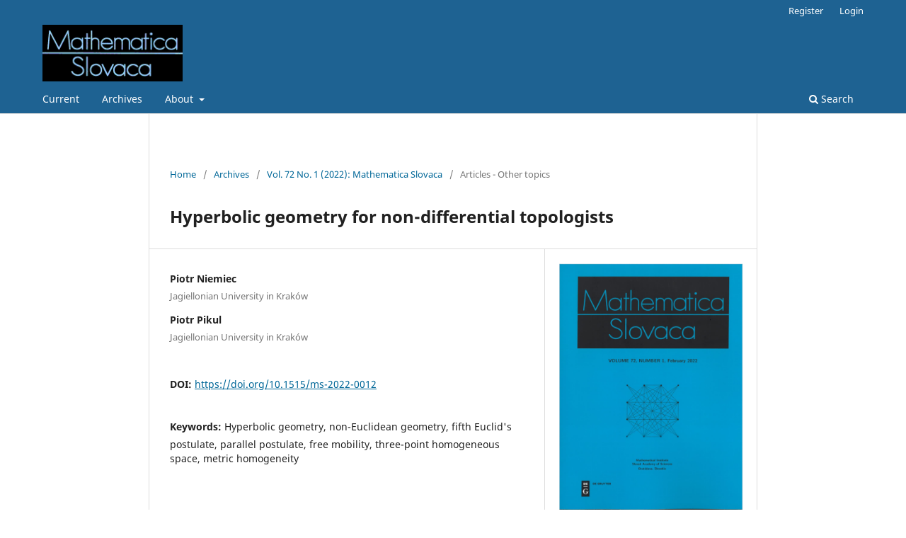

--- FILE ---
content_type: text/html; charset=utf-8
request_url: https://journals.savba.sk/index.php/maslo/article/view/770
body_size: 3276
content:
<!DOCTYPE html>
<html lang="en" xml:lang="en">
<head>
	<meta charset="utf-8">
	<meta name="viewport" content="width=device-width, initial-scale=1.0">
	<title>
		Hyperbolic geometry for non-differential topologists
							| Mathematica Slovaca
			</title>

	
<meta name="generator" content="Open Journal Systems 3.4.0.8">
<link rel="schema.DC" href="http://purl.org/dc/elements/1.1/" />
<meta name="DC.Creator.PersonalName" content="Piotr Niemiec"/>
<meta name="DC.Creator.PersonalName" content="Piotr Pikul"/>
<meta name="DC.Date.created" scheme="ISO8601" content="2022-02-16"/>
<meta name="DC.Date.dateSubmitted" scheme="ISO8601" content="2022-03-02"/>
<meta name="DC.Date.issued" scheme="ISO8601" content="2022-02-16"/>
<meta name="DC.Date.modified" scheme="ISO8601" content="2022-03-02"/>
<meta name="DC.Description" xml:lang="en" content="A soft presentation of hyperbolic spaces (as metric spaces), free of dierential apparatus, is offered. Fifth Euclid&#039;s postulate in such spaces is overthrown and, among other things, it is proved that spheres (equipped with great-circle distances) and hyperbolic and Euclidean spaces are the only locally compact geodesic (i.e., convex) metric spaces that are three-point homogeneous."/>
<meta name="DC.Identifier" content="770"/>
<meta name="DC.Identifier.pageNumber" content="165-184"/>
<meta name="DC.Identifier.DOI" content="10.1515/ms-2022-0012"/>
<meta name="DC.Identifier.URI" content="https://journals.savba.sk/index.php/maslo/article/view/770"/>
<meta name="DC.Language" scheme="ISO639-1" content="en"/>
<meta name="DC.Rights" content="Copyright (c) 2022 Mathematica Slovaca"/>
<meta name="DC.Source" content="Mathematica Slovaca"/>
<meta name="DC.Source.ISSN" content="1337-2211"/>
<meta name="DC.Source.Issue" content="1"/>
<meta name="DC.Source.Volume" content="72"/>
<meta name="DC.Source.URI" content="https://journals.savba.sk/index.php/maslo"/>
<meta name="DC.Subject" xml:lang="en" content="Hyperbolic geometry"/>
<meta name="DC.Subject" xml:lang="en" content="non-Euclidean geometry"/>
<meta name="DC.Subject" xml:lang="en" content="fifth Euclid&#039;s postulate"/>
<meta name="DC.Subject" xml:lang="en" content="parallel postulate"/>
<meta name="DC.Subject" xml:lang="en" content="free mobility"/>
<meta name="DC.Subject" xml:lang="en" content="three-point homogeneous space"/>
<meta name="DC.Subject" xml:lang="en" content="metric homogeneity"/>
<meta name="DC.Title" content="Hyperbolic geometry for non-differential topologists"/>
<meta name="DC.Type" content="Text.Serial.Journal"/>
<meta name="DC.Type.articleType" content="Articles - Other topics"/>
<meta name="gs_meta_revision" content="1.1"/>
<meta name="citation_journal_title" content="Mathematica Slovaca"/>
<meta name="citation_journal_abbrev" content="MASLO"/>
<meta name="citation_issn" content="1337-2211"/> 
<meta name="citation_author" content="Piotr Niemiec"/>
<meta name="citation_author_institution" content="Jagiellonian University in Kraków"/>
<meta name="citation_author" content="Piotr Pikul"/>
<meta name="citation_author_institution" content="Jagiellonian University in Kraków"/>
<meta name="citation_title" content="Hyperbolic geometry for non-differential topologists"/>
<meta name="citation_language" content="en"/>
<meta name="citation_date" content="2022/02/16"/>
<meta name="citation_volume" content="72"/>
<meta name="citation_issue" content="1"/>
<meta name="citation_firstpage" content="165"/>
<meta name="citation_lastpage" content="184"/>
<meta name="citation_doi" content="10.1515/ms-2022-0012"/>
<meta name="citation_abstract_html_url" content="https://journals.savba.sk/index.php/maslo/article/view/770"/>
<meta name="citation_abstract" xml:lang="en" content="A soft presentation of hyperbolic spaces (as metric spaces), free of dierential apparatus, is offered. Fifth Euclid&#039;s postulate in such spaces is overthrown and, among other things, it is proved that spheres (equipped with great-circle distances) and hyperbolic and Euclidean spaces are the only locally compact geodesic (i.e., convex) metric spaces that are three-point homogeneous."/>
<meta name="citation_keywords" xml:lang="en" content="Hyperbolic geometry"/>
<meta name="citation_keywords" xml:lang="en" content="non-Euclidean geometry"/>
<meta name="citation_keywords" xml:lang="en" content="fifth Euclid&#039;s postulate"/>
<meta name="citation_keywords" xml:lang="en" content="parallel postulate"/>
<meta name="citation_keywords" xml:lang="en" content="free mobility"/>
<meta name="citation_keywords" xml:lang="en" content="three-point homogeneous space"/>
<meta name="citation_keywords" xml:lang="en" content="metric homogeneity"/>
	<link rel="stylesheet" href="https://journals.savba.sk/index.php/maslo/$$$call$$$/page/page/css?name=stylesheet" type="text/css" /><link rel="stylesheet" href="https://journals.savba.sk/index.php/maslo/$$$call$$$/page/page/css?name=font" type="text/css" /><link rel="stylesheet" href="https://journals.savba.sk/lib/pkp/styles/fontawesome/fontawesome.css?v=3.4.0.8" type="text/css" />
</head>
<body class="pkp_page_article pkp_op_view has_site_logo" dir="ltr">

	<div class="pkp_structure_page">

				<header class="pkp_structure_head" id="headerNavigationContainer" role="banner">
						
 <nav class="cmp_skip_to_content" aria-label="Jump to content links">
	<a href="#pkp_content_main">Skip to main content</a>
	<a href="#siteNav">Skip to main navigation menu</a>
		<a href="#pkp_content_footer">Skip to site footer</a>
</nav>

			<div class="pkp_head_wrapper">

				<div class="pkp_site_name_wrapper">
					<button class="pkp_site_nav_toggle">
						<span>Open Menu</span>
					</button>
										<div class="pkp_site_name">
																<a href="						https://journals.savba.sk/index.php/maslo/index
					" class="is_img">
							<img src="https://journals.savba.sk/public/journals/24/pageHeaderLogoImage_en_US.gif" width="200" height="81" alt="Mathematica Slovaca Logo" />
						</a>
										</div>
				</div>

				
				<nav class="pkp_site_nav_menu" aria-label="Site Navigation">
					<a id="siteNav"></a>
					<div class="pkp_navigation_primary_row">
						<div class="pkp_navigation_primary_wrapper">
																				<ul id="navigationPrimary" class="pkp_navigation_primary pkp_nav_list">
								<li class="">
				<a href="https://journals.savba.sk/index.php/maslo/issue/current">
					Current
				</a>
							</li>
								<li class="">
				<a href="https://journals.savba.sk/index.php/maslo/issue/archive">
					Archives
				</a>
							</li>
															<li class="">
				<a href="https://journals.savba.sk/index.php/maslo/about">
					About
				</a>
									<ul>
																					<li class="">
									<a href="https://journals.savba.sk/index.php/maslo/about">
										About the Journal
									</a>
								</li>
																												<li class="">
									<a href="https://journals.savba.sk/index.php/maslo/about/submissions">
										Submissions
									</a>
								</li>
																												<li class="">
									<a href="https://journals.savba.sk/index.php/maslo/about/editorialTeam">
										Editorial Team
									</a>
								</li>
																												<li class="">
									<a href="https://journals.savba.sk/index.php/maslo/about/privacy">
										Privacy Statement
									</a>
								</li>
																												<li class="">
									<a href="https://journals.savba.sk/index.php/maslo/about/contact">
										Contact
									</a>
								</li>
																		</ul>
							</li>
			</ul>

				

																						<div class="pkp_navigation_search_wrapper">
									<a href="https://journals.savba.sk/index.php/maslo/search" class="pkp_search pkp_search_desktop">
										<span class="fa fa-search" aria-hidden="true"></span>
										Search
									</a>
								</div>
													</div>
					</div>
					<div class="pkp_navigation_user_wrapper" id="navigationUserWrapper">
							<ul id="navigationUser" class="pkp_navigation_user pkp_nav_list">
								<li class="profile">
				<a href="https://journals.savba.sk/index.php/maslo/user/register">
					Register
				</a>
							</li>
								<li class="profile">
				<a href="https://journals.savba.sk/index.php/maslo/login">
					Login
				</a>
							</li>
										</ul>

					</div>
				</nav>
			</div><!-- .pkp_head_wrapper -->
		</header><!-- .pkp_structure_head -->

						<div class="pkp_structure_content">
			<div class="pkp_structure_main" role="main">
				<a id="pkp_content_main"></a>

<div class="page page_article">
			<nav class="cmp_breadcrumbs" role="navigation" aria-label="You are here:">
	<ol>
		<li>
			<a href="https://journals.savba.sk/index.php/maslo/index">
				Home
			</a>
			<span class="separator">/</span>
		</li>
		<li>
			<a href="https://journals.savba.sk/index.php/maslo/issue/archive">
				Archives
			</a>
			<span class="separator">/</span>
		</li>
					<li>
				<a href="https://journals.savba.sk/index.php/maslo/issue/view/47">
					Vol. 72 No. 1 (2022): Mathematica Slovaca
				</a>
				<span class="separator">/</span>
			</li>
				<li class="current" aria-current="page">
			<span aria-current="page">
									Articles - Other topics
							</span>
		</li>
	</ol>
</nav>
	
		  	 <article class="obj_article_details">

		
	<h1 class="page_title">
		Hyperbolic geometry for non-differential topologists
	</h1>

	
	<div class="row">
		<div class="main_entry">

							<section class="item authors">
					<h2 class="pkp_screen_reader">Authors</h2>
					<ul class="authors">
											<li>
							<span class="name">
								Piotr Niemiec
							</span>
															<span class="affiliation">
									Jagiellonian University in Kraków
																	</span>
																																		</li>
											<li>
							<span class="name">
								Piotr Pikul
							</span>
															<span class="affiliation">
									Jagiellonian University in Kraków
																	</span>
																																		</li>
										</ul>
				</section>
			
																	<section class="item doi">
					<h2 class="label">
												DOI:
					</h2>
					<span class="value">
						<a href="https://doi.org/10.1515/ms-2022-0012">
							https://doi.org/10.1515/ms-2022-0012
						</a>
					</span>
				</section>
			

									<section class="item keywords">
				<h2 class="label">
										Keywords:
				</h2>
				<span class="value">
											Hyperbolic geometry, 											non-Euclidean geometry, 											fifth Euclid&#039;s postulate, 											parallel postulate, 											free mobility, 											three-point homogeneous space, 											metric homogeneity									</span>
			</section>
			
										<section class="item abstract">
					<h2 class="label">Abstract</h2>
					<p>A soft presentation of hyperbolic spaces (as metric spaces), free of dierential apparatus, is offered. Fifth Euclid's postulate in such spaces is overthrown and, among other things, it is proved that spheres (equipped with great-circle distances) and hyperbolic and Euclidean spaces are the only locally compact geodesic (i.e., convex) metric spaces that are three-point homogeneous.</p>
				</section>
			
			

						
																																																<section class="item author_bios">
					<h2 class="label">
													Author Biographies
											</h2>
					<ul class="authors">
																		<li class="sub_item">
								<div class="label">
																																							Piotr Niemiec,  Jagiellonian University in Kraków 
																	</div>
								<div class="value">
									<p>Instytut Matematyki<br>Wydzia l Matematyki i Informatyki<br>Uniwersytet Jagiellonski<br>ul. Lojasiewicza 6<br>30-348 Krakow<br>POLAND</p>
								</div>
							</li>
																								<li class="sub_item">
								<div class="label">
																																							Piotr Pikul,  Jagiellonian University in Kraków 
																	</div>
								<div class="value">
									<p>Instytut Matematyki<br>Wydzia l Matematyki i Informatyki<br>Uniwersytet Jagiellonski<br>ul. Lojasiewicza 6<br>30-348 Krakow<br>POLAND</p>
								</div>
							</li>
																</ul>
				</section>
			
						
		</div><!-- .main_entry -->

		<div class="entry_details">

										<div class="item cover_image">
					<div class="sub_item">
													<a href="https://journals.savba.sk/index.php/maslo/issue/view/47">
								<img src="https://journals.savba.sk/public/journals/24/cover_issue_47_en_US.png" alt="">
							</a>
											</div>
				</div>
			
									
						<div class="item published">
				<section class="sub_item">
					<h2 class="label">
						Published
					</h2>
					<div class="value">
																			<span>2022-02-16</span>
																	</div>
				</section>
							</div>
			
						
										<div class="item issue">

											<section class="sub_item">
							<h2 class="label">
								Issue
							</h2>
							<div class="value">
								<a class="title" href="https://journals.savba.sk/index.php/maslo/issue/view/47">
									Vol. 72 No. 1 (2022): Mathematica Slovaca
								</a>
							</div>
						</section>
					
											<section class="sub_item">
							<h2 class="label">
								Section
							</h2>
							<div class="value">
								Articles - Other topics
							</div>
						</section>
					
									</div>
			
						
						
			

		</div><!-- .entry_details -->
	</div><!-- .row -->

</article>

	

</div><!-- .page -->

	</div><!-- pkp_structure_main -->

							</div><!-- pkp_structure_content -->

<div class="pkp_structure_footer_wrapper" role="contentinfo">
	<a id="pkp_content_footer"></a>

	<div class="pkp_structure_footer">

					<div class="pkp_footer_content">
				<p>Mathematical Institute, Slovak Academy of Sciences, Slovakia</p>
<p>Publisher: De Gruyter<br />ISSN: 1337-2211 (online)<br />ISSN: 0139-9918 (print)</p>
<p> </p>
			</div>
		
		<div class="pkp_brand_footer">
			<a href="https://journals.savba.sk/index.php/maslo/about/aboutThisPublishingSystem">
				<img alt="More information about the publishing system, Platform and Workflow by OJS/PKP." src="https://journals.savba.sk/templates/images/ojs_brand.png">
			</a>
		</div>
	</div>
</div><!-- pkp_structure_footer_wrapper -->

</div><!-- pkp_structure_page -->

<script src="https://journals.savba.sk/lib/pkp/lib/vendor/components/jquery/jquery.min.js?v=3.4.0.8" type="text/javascript"></script><script src="https://journals.savba.sk/lib/pkp/lib/vendor/components/jqueryui/jquery-ui.min.js?v=3.4.0.8" type="text/javascript"></script><script src="https://journals.savba.sk/plugins/themes/default/js/lib/popper/popper.js?v=3.4.0.8" type="text/javascript"></script><script src="https://journals.savba.sk/plugins/themes/default/js/lib/bootstrap/util.js?v=3.4.0.8" type="text/javascript"></script><script src="https://journals.savba.sk/plugins/themes/default/js/lib/bootstrap/dropdown.js?v=3.4.0.8" type="text/javascript"></script><script src="https://journals.savba.sk/plugins/themes/default/js/main.js?v=3.4.0.8" type="text/javascript"></script>


</body>
</html>
